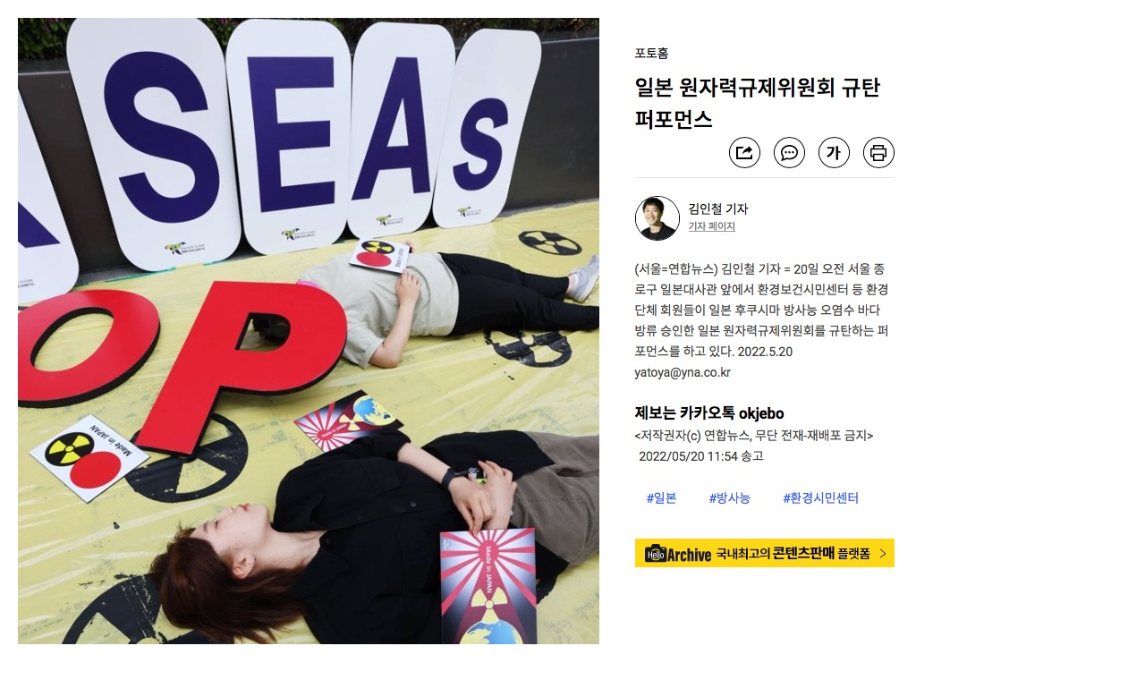

--- FILE ---
content_type: text/html; charset=utf-8
request_url: http://eco-health.org/bbs/view_image.php?fn=%2Fdata%2Feditor%2F2205%2F05bbee823f238ab2844a584e23ebdea2_1653099370_5599.jpg
body_size: 3786
content:
<!doctype html>
<html lang="ko">
<head>
<meta charset="utf-8">
<meta http-equiv="imagetoolbar" content="no">
<meta http-equiv="X-UA-Compatible" content="IE=Edge">
<meta name="naver-site-verification" content="6c577acec15094ceb25e188a62dce9d66fe68244"/>
<title>이미지 크게보기 > 환경보건시민센터</title>
<link rel="shortcut icon" href="/favicon.png"/>
<link rel="stylesheet" href="http://eco-health.org/css/default.css?ver=180820">
<link rel="stylesheet" href="http://eco-health.org/css/apms.css?ver=180820">
<link rel="stylesheet" href="http://eco-health.org/css/level/basic.css?ver=180820">
<!--[if lte IE 8]>
<script src="http://eco-health.org/js/html5.js"></script>
<![endif]-->
<script>
// 자바스크립트에서 사용하는 전역변수 선언
var g5_url       = "http://eco-health.org";
var g5_bbs_url   = "http://eco-health.org/bbs";
var g5_is_member = "";
var g5_is_admin  = "";
var g5_is_mobile = "";
var g5_bo_table  = "";
var g5_sca       = "";
var g5_pim       = "";
var g5_editor    = "";
var g5_responsive    = "1";
var g5_cookie_domain = "";
var g5_purl = "";
</script>
<script src="http://eco-health.org/js/jquery-1.11.3.min.js"></script>
<script src="http://eco-health.org/js/jquery-migrate-1.2.1.min.js"></script>
<script src="http://eco-health.org/lang/korean/lang.js?ver=180820"></script>
<script src="http://eco-health.org/js/common.js?ver=180820"></script>
<script src="http://eco-health.org/js/wrest.js?ver=180820"></script>
<script src="http://eco-health.org/js/placeholders.min.js"></script>
<script src="http://eco-health.org/js/apms.js?ver=180820"></script>
<link rel="stylesheet" href="http://eco-health.org/js/font-awesome/css/font-awesome.min.css">
</head>
<body class="responsive is-pc">

<div><img src="http://eco-health.org/data/editor/2205/05bbee823f238ab2844a584e23ebdea2_1653099370_5599.jpg" alt="" width="1018" height="980" class="draggable" style="position:relative;top:0;left:0;cursor:move;"></div>

<script>
var win_w = 1018;
var win_h = 980 + 70;
var win_l = (screen.width - win_w) / 2;
var win_t = (screen.height - win_h) / 2;

if(win_w > screen.width) {
    win_l = 0;
    win_w = screen.width - 20;

    if(win_h > screen.height) {
        win_t = 0;
        win_h = screen.height - 40;
    }
}

if(win_h > screen.height) {
    win_t = 0;
    win_h = screen.height - 40;

    if(win_w > screen.width) {
        win_w = screen.width - 20;
        win_l = 0;
    }
}

window.moveTo(win_l, win_t);
window.resizeTo(win_w, win_h);

$(function() {
    var is_draggable = false;
    var x = y = 0;
    var pos_x = pos_y = 0;

    $(".draggable").mousemove(function(e) {
        if(is_draggable) {
            x = parseInt($(this).css("left")) - (pos_x - e.pageX);
            y = parseInt($(this).css("top")) - (pos_y - e.pageY);

            pos_x = e.pageX;
            pos_y = e.pageY;

            $(this).css({ "left" : x, "top" : y });
        }

        return false;
    });

    $(".draggable").mousedown(function(e) {
        pos_x = e.pageX;
        pos_y = e.pageY;
        is_draggable = true;
        return false;
    });

    $(".draggable").mouseup(function() {
        is_draggable = false;
        return false;
    });

    $(".draggable").dblclick(function() {
        window.close();
    });
});
</script>


<!-- 아미나빌더 1.8.26 / 그누보드 5.3.3.3 / 영카트 5.3.3.3.1 -->
<!-- ie6,7에서 사이드뷰가 게시판 목록에서 아래 사이드뷰에 가려지는 현상 수정 -->
<!--[if lte IE 7]>
<script>
$(function() {
    var $sv_use = $(".sv_use");
    var count = $sv_use.length;

    $sv_use.each(function() {
        $(this).css("z-index", count);
        $(this).css("position", "relative");
        count = count - 1;
    });
});
</script>
<![endif]-->

</body>
</html>
